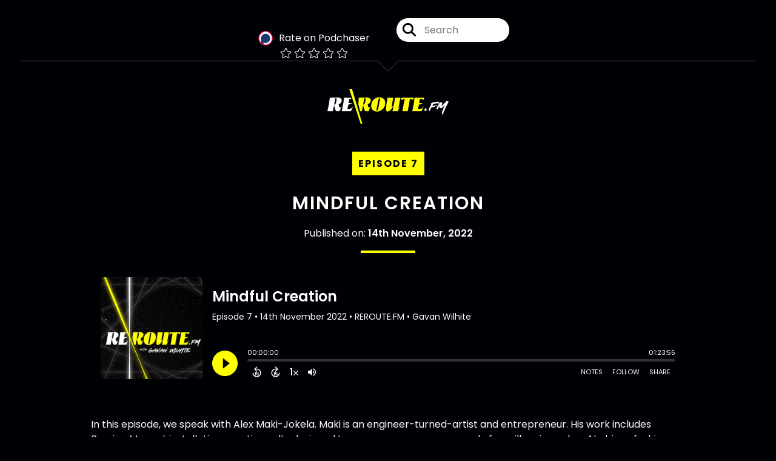

--- FILE ---
content_type: text/html; charset=UTF-8
request_url: https://reroute.fm/episode/mindful-creation
body_size: 44018
content:
<!doctype html>
<html lang="en">

<head>
    <meta charset="utf-8">
<meta name="viewport" content="width=device-width, initial-scale=1, shrink-to-fit=no">
<link rel='icon' href='favicon.ico' type='image/x-icon' sizes="32x32">
<link rel="icon" type="image/png" sizes="32x32" href="favicon-32x32.png">
<link rel="icon" type="image/png" sizes="16x16" href="favicon-16x16.png">
<link rel="mask-icon" href="safari-pinned-tab.svg"
    color="#FFFF00">
<meta name="msapplication-TileColor" content="#da532c">
<meta name="theme-color" content="#ffffff">

    <link rel="apple-touch-icon" sizes="400x400" href="https://reroute.fm/images/small-artwork.jpg">

    <link rel="alternate" type="application/rss+xml" title="RSS Feed for REROUTE.FM"
        href="https://feeds.captivate.fm/reroute-fm/" />

<link rel="stylesheet" href="/css/app.css?id=9d260e5c22396c010980">
<script src="https://code.jquery.com/jquery-3.5.1.min.js"
    integrity="sha256-9/aliU8dGd2tb6OSsuzixeV4y/faTqgFtohetphbbj0=" crossorigin="anonymous"></script>

<script src="https://assets.captivate.fm/player/api.min.js"></script>
<script type="text/javascript" src="/js/sizing.js?v=1.1"></script>
<script type="text/javascript" src="/js/captivate-sites.js?id=823717fcf689ad13a9b0"></script>

<meta property="og:locale" content="en_US" />
<meta property="og:type" content="website" />
<meta property="og:title" content="Mindful Creation - REROUTE.FM">
<meta property="og:description" content="In this episode, we speak with Alex Maki-Jokela. Maki is an engineer-turned-artist and entrepreneur. His work includes Burning Man art installations, ar...">
<meta name="description" content="In this episode, we speak with Alex Maki-Jokela. Maki is an engineer-turned-artist and entrepreneur. His work includes Burning Man art installations, ar...">
            <meta property="og:image" content="https://assets.captivate.fm/28badc9c-44b7-440c-a65a-c0d7776e4e30/asset/df6a3620-537d-47e1-981f-1d0653c7be88/or4k8MMIiTLYLye8D1uOYeq6.jpg">
        <meta property="og:image:secure_url" content="https://assets.captivate.fm/28badc9c-44b7-440c-a65a-c0d7776e4e30/asset/df6a3620-537d-47e1-981f-1d0653c7be88/or4k8MMIiTLYLye8D1uOYeq6.jpg">
    <meta property="og:url"
    content="https://reroute.fm/episode/mindful-creation">
<meta property="og:image:width" content="1200" />
<meta property="og:image:height" content="628" />

<meta name="twitter:title" content="Mindful Creation - REROUTE.FM">
<meta name="twitter:description" content="In this episode, we speak with Alex Maki-Jokela. Maki is an engineer-turned-artist and entrepreneur. His work includes Burning Man art installations, ar...">
<meta name="twitter:card" content="summary_large_image">

    <meta property="og:audio" content="https://podcasts.captivate.fm/media/598418ae-11c3-4d77-83a3-2362e3a0ad6b/2022-10-22-20-20ReRoute-20ep016-Alex-20Maki-DX-01-SECOND-20DRAFT-converted.mp3">
    <meta property="og:audio:type" content="audio/mpeg">


            <meta name="twitter:image" content="https://artwork.captivate.fm/39df21cb-a3c2-42d3-a782-1506989c98e0/65VQl1ZbTgS6qvAyeOafOvho-facebook.png?1768972199">
    

    <meta name="apple-itunes-app" content="app-id=1555958815">






<!-- Facebook Pixel Code -->
<script>
!function(f,b,e,v,n,t,s)
{if(f.fbq)return;n=f.fbq=function(){n.callMethod?
n.callMethod.apply(n,arguments):n.queue.push(arguments)};
if(!f._fbq)f._fbq=n;n.push=n;n.loaded=!0;n.version='2.0';
n.queue=[];t=b.createElement(e);t.async=!0;
t.src=v;s=b.getElementsByTagName(e)[0];
s.parentNode.insertBefore(t,s)}(window, document,'script',
'https://connect.facebook.net/en_US/fbevents.js');
fbq('init', '240298634512531');
fbq('track', 'PageView');
</script>
<noscript><img height="1" width="1" style="display:none"
src="https://www.facebook.com/tr?id=240298634512531&ev=PageView&noscript=1"
/></noscript>
<!-- End Facebook Pixel Code -->

<title>Mindful Creation - REROUTE.FM</title>

<style type="text/css">
                        .hero-header {
                background: url('https://assets.captivate.fm/28badc9c-44b7-440c-a65a-c0d7776e4e30/asset/afb7b23d-a1be-480f-9ccb-a600a2ef25de/03fe40e8-6086-4c02-a9a7-1d5cc91f7dc6.jpg');
                background-size: cover;
                background-repeat: no-repeat;
                background-position: center;
            }
                    
    
    a {
        color: #FFFF00;
    }

    .about-info a {
        color: #FFFF00
    }

    a.about-support {
        border: 2px solid #FFFF00;
    }

    a.about-support:hover {
        text-decoration: none;
        color: #000000 !important;
        background: #FFFF00;
    }

    .episode-type,
    .episode-type-pill,
    .episode-number-block {
        background: #FFFF00;
        color: #000105;
    }

    .episode-type:before {
        border-color: transparent #FFFF00 transparent transparent;
    }

    .header {
        background: #3f7a89;
        color: #FFFFFF;
    }

    .header a,
    .text-logo {
        color: #FFFFFF;
    }

    .site-three .header,
    .site-three .footer {
        background: #000105;
    }

    .site-three .search-box:focus-within label i {
        color: #000105 !important;
    }

    .footer {
        background: #96c582;
        color: #FFFFFF;
    }

    .footer a,
    .footer .copyright,
    .powered-by {
        color: #FFFFFF;
    }

    .footer a:hover,
    .footer a:hover .footer-logo path {
        text-decoration: none;
        fill: #FFFF00 !important;
    }

    .footer-logo path {
        fill: #000000 !important;
    }

    .body-contrast-color-title {
        color: #FFFFFF !important;
    }


    .social-links a:hover {
        color: #FFFF00;
    }

    .page-social-links a:hover {
        color: #FFFFFF;
        opacity: 0.7;
    }

    .content {
        background: #000105;
        color: #FFFFFF;
    }

    .episode-title a {
        color: #FFFFFF;
    }

    .episode-title a:hover {
        text-decoration: none;
        color: #FFFF00;
    }

    .follow-this-podcast {
        background: #000108;
        color: #FFFF00;
    }


    .email-optin-container {
        background: #000107;
        color: #FFFFFF;
    }

    .email-optin-container .font-highlight-color {
        color: #FFFF00;
    }

    .reset-form p,
    .reset-form label {
        color: #FFFFFF;
    }

    body .reset-form a {
        color: #FFFF00;
    }

    body .reset-form input[type=submit],
    body .reset-form input[type=button],
    body .reset-form button {
        border: 1px solid #FFFFFF;
        color: #FFFFFF;
    }

    body.site-network .reset-form p *,
    body.site-network .small-button,
    body.site-network .small-button .visit-website,
    body.site-network .user-info,
    body.site-network .user-info .small-social-links a,
    body.site-network .current-show .show-episode-info {
        color: #FFFFFF !important;
    }

    body.site-network .reset-form p a {
        color: #FFFF00 !important;
    }


    @media  only screen and (min-width: 576px) {
        .follow-this-podcast-channels a {
            color: #FFFF00;
            border: 2px solid #FFFF00;
        }

        .site-two .follow-this-podcast-channels a {
            color: #FFFFFF;
            border: 2px solid #FFFFFF;
        }
    }

    @media  only screen and (max-width: 992px) {

        .episode-info,
        .episode-meta {
            color: #FFFF00;
        }
    }

    .about {
        background: #000109;
        color: #FFFFFF
    }

    .about h4 {
        color: #FFFF00
    }


    .about .small-social-links a {
        color: #FFFF00
    }

    .episode .episode-link,
    .btn.btn-submit {
        color: #FFFFFF !important;
        border: 1px solid #FFFFFF !important;
    }

    .site-two .tip-section,
    .site-one .tip-section {
        background: #000107;
        color: #FFFFFF
    }

    .site-two .tip-section .tip-shadow:after,
    .site-one .tip-section .tip-shadow:after {
        background: linear-gradient(180deg, rgba(18, 37, 58, 0) 0%, #000107 100%);
    }

    .site-three .tip-section .tip-shadow:after {
        background: linear-gradient(180deg, rgba(18, 37, 58, 0) 0%, #000105 100%);
    }

    .tip:before {
        background: #FFFF00 !important;
        opacity: 5%;
    }

    .optin a {
        color: #FFFF00 !important;
    }

    .tip-section a.tip-button,
    .dollar-icon {
        color: #FFFF00 !important;
    }

    .tip-section a.tip-button:hover,
    .tip .name,
    .tip .tip-info .tip-amount {
        background: #FFFF00 !important;
        color: #000000 !important;
    }


    .optin a:hover {
        color: #FFFF00 !important;
    }

    .site-three .optin-titles {
        color: #FFFFFF !important;
    }

    .site-network .optin-title {
        color: #FFFF00;
    }

    .grey-or-white {
        color: #FFFFFF !important;
    }


    body.site-network .reset-form input[type=submit],
    body.site-network .reset-form input[type=button],
    body.site-network .reset-form button {
        background-color: #FFFF00 !important;
        color: white;
        border: none !important;
    }

    body.site-network .reset-form input[type=submit]:hover,
    body.site-network .reset-form input[type=button]:hover,
    body.site-network .reset-form button:hover {
        color: white !important;
        opacity: 0.7;
    }

    .btn.btn-submit {
        background: #000105 !important;
    }

    .episode .episode-link:hover,
    .btn.btn-submit:hover {
        color: #000105 !important;
        background: #FFFFFF !important;
    }

    .episode-sharing a {
        color: #FFFFFF !important;
    }

    .episode-sharing a:hover {
        color: #FFFF00 !important;
    }

    .pagination .page-link {
        background: none;
        color: #FFFF00;
        border: 2px solid #FFFF00;
    }

    .pagination .page-link:hover,
    .pagination .page-item.disabled .page-link {
        background: #FFFF00;
        color: #000105 !important;
        border: 2px solid #FFFF00;
    }

    .episode-transcripts {
        border: 1px solid #4a4a4a !important
    }

    .border-bottom {
        border-bottom: 1px solid #4a4a4a !important;
    }

    .border-left {
        border-left: 1px solid #4a4a4a !important;
    }

    .bordered:before,
    .spacer:before {
        border-top: 1px solid #4a4a4a !important;
        border-right: 1px solid #4a4a4a !important;
    }

    .bordered:after,
    .spacer:after {
        border-top: 1px solid #4a4a4a !important;
        border-left: 1px solid #4a4a4a !important;
    }

    .show-notes a,
    a.podchaser-info:hover span,
    .episode-browser a {
        color: #FFFF00 !important;
        text-decoration: none;
    }

    .about-info a:hover,
    .show-notes a:hover,
    .episode-browser a:hover,
    a.cp-timestamp:hover {
        text-decoration: underline;
    }

    a.cp-timestamp {
        color: #FFFF00 !important;
        text-decoration: none;
        font-weight: bold;
    }

    .about-team-title {
        border-top: 1px solid #000105 !important;
    }

    .small-social-links a {
        color: #FFFFFF
    }

    .small-social-links a:hover {
        color: #FFFF00 !important;
    }

    .color-border {
        background: #FFFF00;
    }

    .current-show.odd {
        background: #4a4a4a;
    }

    .site-network {
        background: #000105;
    }

    .start-listening {
        background: #FFFF00
    }

    .start-listening:hover {
        background: #FFFF00B0
    }

    .section-title {
        color: #FFFF00;
    }

    .show-info a {
        background: #FFFF00;
        color: #000105
    }

    /* NOTE(pierre): If you want to change these, also change them in app css */
    .show-container:hover {
        box-shadow: 0 0.1875rem 1.5rem #FFFF0040;
    }


    .font-highlight-color {
        color: #FFFF00;
    }

    .follow-this-podcast-channels.site-links>a.show-custom-directories-container>.show-custom-directories>i {
        color: #FFFF00;
    }

    .btn-outline-captivate {
        transition: all 0.15s ease-in-out;
        color: #FFFF00;
        border-color: #FFFF00;
    }

    .btn-outline-captivate:hover {
        color: #000000;
        background-color: #FFFF00;
    }

    .btn-outline-captivate:hover g.st1 {
        fill: #000000;
    }

    </style>
    <style>
        body {
            background: #000105;
            color: #FFFFFF;
        }
    </style>
</head>

<body class="site-three">

    <header class="header ">
    <div class="container">
        <div class="row align-items-center">
            <div class="col-12 text-center ">

                <div class="social-icons bordered pb-5">

                    
                        
                            <div class="podchaser-rating">

                                <a class="podchaser-info"
                                    href="https://www.podchaser.com/podcasts/reroutefm-2381790?utm_source=captivate&utm_medium=podcast_page&action=rate"
                                    target="_blank">
                                    <img alt="Podchaser Logo" src="https://www.podchaser.com/images/podchaser-icon.png">
                                    <span>Rate on Podchaser</span>
                                </a>

                                <div class="podchaser-stars">

                                    
                                    
                                    
                                        
                                    
                                    
                                                                                    <svg role="img" xmlns="http://www.w3.org/2000/svg" viewBox="0 0 576 512"><path fill="currentColor" d="M528.1 171.5L382 150.2 316.7 17.8c-11.7-23.6-45.6-23.9-57.4 0L194 150.2 47.9 171.5c-26.2 3.8-36.7 36.1-17.7 54.6l105.7 103-25 145.5c-4.5 26.3 23.2 46 46.4 33.7L288 439.6l130.7 68.7c23.2 12.2 50.9-7.4 46.4-33.7l-25-145.5 105.7-103c19-18.5 8.5-50.8-17.7-54.6zM405.8 317.9l27.8 162L288 403.5 142.5 480l27.8-162L52.5 203.1l162.7-23.6L288 32l72.8 147.5 162.7 23.6-117.7 114.8z" class=""></path></svg>
                                                                                    <svg role="img" xmlns="http://www.w3.org/2000/svg" viewBox="0 0 576 512"><path fill="currentColor" d="M528.1 171.5L382 150.2 316.7 17.8c-11.7-23.6-45.6-23.9-57.4 0L194 150.2 47.9 171.5c-26.2 3.8-36.7 36.1-17.7 54.6l105.7 103-25 145.5c-4.5 26.3 23.2 46 46.4 33.7L288 439.6l130.7 68.7c23.2 12.2 50.9-7.4 46.4-33.7l-25-145.5 105.7-103c19-18.5 8.5-50.8-17.7-54.6zM405.8 317.9l27.8 162L288 403.5 142.5 480l27.8-162L52.5 203.1l162.7-23.6L288 32l72.8 147.5 162.7 23.6-117.7 114.8z" class=""></path></svg>
                                                                                    <svg role="img" xmlns="http://www.w3.org/2000/svg" viewBox="0 0 576 512"><path fill="currentColor" d="M528.1 171.5L382 150.2 316.7 17.8c-11.7-23.6-45.6-23.9-57.4 0L194 150.2 47.9 171.5c-26.2 3.8-36.7 36.1-17.7 54.6l105.7 103-25 145.5c-4.5 26.3 23.2 46 46.4 33.7L288 439.6l130.7 68.7c23.2 12.2 50.9-7.4 46.4-33.7l-25-145.5 105.7-103c19-18.5 8.5-50.8-17.7-54.6zM405.8 317.9l27.8 162L288 403.5 142.5 480l27.8-162L52.5 203.1l162.7-23.6L288 32l72.8 147.5 162.7 23.6-117.7 114.8z" class=""></path></svg>
                                                                                    <svg role="img" xmlns="http://www.w3.org/2000/svg" viewBox="0 0 576 512"><path fill="currentColor" d="M528.1 171.5L382 150.2 316.7 17.8c-11.7-23.6-45.6-23.9-57.4 0L194 150.2 47.9 171.5c-26.2 3.8-36.7 36.1-17.7 54.6l105.7 103-25 145.5c-4.5 26.3 23.2 46 46.4 33.7L288 439.6l130.7 68.7c23.2 12.2 50.9-7.4 46.4-33.7l-25-145.5 105.7-103c19-18.5 8.5-50.8-17.7-54.6zM405.8 317.9l27.8 162L288 403.5 142.5 480l27.8-162L52.5 203.1l162.7-23.6L288 32l72.8 147.5 162.7 23.6-117.7 114.8z" class=""></path></svg>
                                                                                    <svg role="img" xmlns="http://www.w3.org/2000/svg" viewBox="0 0 576 512"><path fill="currentColor" d="M528.1 171.5L382 150.2 316.7 17.8c-11.7-23.6-45.6-23.9-57.4 0L194 150.2 47.9 171.5c-26.2 3.8-36.7 36.1-17.7 54.6l105.7 103-25 145.5c-4.5 26.3 23.2 46 46.4 33.7L288 439.6l130.7 68.7c23.2 12.2 50.9-7.4 46.4-33.7l-25-145.5 105.7-103c19-18.5 8.5-50.8-17.7-54.6zM405.8 317.9l27.8 162L288 403.5 142.5 480l27.8-162L52.5 203.1l162.7-23.6L288 32l72.8 147.5 162.7 23.6-117.7 114.8z" class=""></path></svg>
                                        
                                    
                                </div>

                            </div>
                                                                <form class="search-box" action="/search" method="POST">
                        <input type="hidden" name="_token" value="qrukQLQYpLRQGY6hgzkF5bGPo6rMmTT0xZ6yhb5X">                        <label for="search"><i class="fas fa-search"></i></label>
                        <input name="query" id="search" type="search" placeholder="Search" class="search-input">
                    </form>
                    <div class="social-links">
                        
                    </div>
                </div>
            </div>
            <div class="col-12 text-center pt-3 pb-3">
                                    <a href="https://reroute.fm"><img class="logo"
                            alt="REROUTE.FM"
                            src="https://assets.captivate.fm/28badc9c-44b7-440c-a65a-c0d7776e4e30/asset/e7ed0d95-f817-458e-bc66-f35c071f30ae/pLuxFePK9c3I0tkwiDRcg5-Y.png"></a>
                            </div>
        </div>
    </div>
</header>

    
        <div id="showEpisodes" class="content episodes-3 ">

    <div class="row mt-lg-12 mb-5 row-eq-height no-gutters episode">

        <div class="col-lg-12">
            <article>
                <header>
                    <div class="episode-info episode-info-three text-left">
                        <h4>
                                                            <span class="episode-number-block">Episode 7
                                                                    </span>
                                                    </h4>
                    </div>
                    <h1 class="episode-title episode-three-title mb-0">Mindful Creation</h1>
                    <div class="published text-center mb-3">Published on:
                        <strong>14th November, 2022</strong>
                    </div>
                    <div class="color-border mb-4"></div>
                </header>
                <section class="pb-5">
                    <div class="episode-player">
                        <iframe class="captivate-sharer"
                            style="width: 100%; max-width: 980px; height: 200px; border-radius: 6px;" frameborder="no"
                            scrolling="no" allow="clipboard-write"
                            src="https://player.captivate.fm/episode/40eaa2f2-06e4-44e1-9842-3fde8f1ca00d"></iframe>
                    </div>

                    <div class="restrict-max-width">
                                            </div>

                    <div
                        class="show-notes display ">
                        <p>In this episode, we speak with Alex Maki-Jokela. Maki is an engineer-turned-artist and entrepreneur. His work includes Burning Man art installations, arctic vaults designed to preserve open-source code for millennia, and an AI-driven fashion company. He is currently the COO of GreenCubes, a startup building automated infrastructure for urban food production. </p><p>We’ll dive into topics including integrating AI into design workflows, mindfully navigating the emotional challenges of entrepreneurship, and positive ways to push yourself to execute on intentions.</p><p>&gt;&gt; Links and References &lt;&lt;</p><p><a href="http://www.drbrainlove.org/" rel="noopener noreferrer" target="_blank">Maki’s Brain Installation at Burningman</a></p><p><a href="https://www.piql.com/awa/" rel="noopener noreferrer" target="_blank">Piql Arctic World Archive</a></p><p><a href="https://spiritandglitch.com/" rel="noopener noreferrer" target="_blank">Spirit &amp; Glitch</a></p><p><a href="https://www.peakdesign.com/?gclid=Cj0KCQjw4omaBhDqARIsADXULuWRA4BgOiySCXbPPaZOb6k_CSQFy6mhr8C4U06gTCEfLTG3-3f8fcUaAmYvEALw_wcB" rel="noopener noreferrer" target="_blank">Peak Design</a></p><p><a href="https://www.amazon.com/Parable-Sower-Earthseed-Octavia-Butler/dp/0446675504" rel="noopener noreferrer" target="_blank">Parable of the Sower by Octavia Butler</a></p><p><a href="https://www.croptrust.org/work/svalbard-global-seed-vault/" rel="noopener noreferrer" target="_blank">Svalbard Global Seed Vault</a></p><p><a href="https://archiveprogram.github.com/arctic-vault/" rel="noopener noreferrer" target="_blank">Github Code Vault</a></p><p><a href="https://github.blog/2022-09-20-if-you-dont-make-it-beautiful-its-for-sure-doomed-putting-the-vault-in-githubs-arctic-code-vault/" rel="noopener noreferrer" target="_blank">Pictures of Cases Designed for Code Vault by Maki</a></p>

                                            </div>


                </section>
                <footer>
                    <!-- Facebook -->
                    <script type="text/javascript">
                        jQuery(document).ready(function($) {
                            jQuery(document).on('click', '.facebook-share', function(e) {
                                var fbpopup = window.open(
                                    "https://www.facebook.com/sharer/sharer.php?u=https://reroute.fm/episode/mindful-creation&title=Mindful Creation&caption=Mindful Creation",
                                    "pop", "width=600, height=400, scrollbars=no");
                                return false;
                            });
                        });
                    </script>
                    <!-- /Facebook -->

                    <div class="episode-sharing d-none d-lg-block">
                        <a class="facebook-share pr-3" href="javascript:void(0);">
                            <i class="fab fa-facebook-f"></i>
                        </a>
                        <a target="_blank" class="twitter-share pr-3"
                            href="https://x.com/intent/post?url=https://reroute.fm/episode/mindful-creation/&amp;text=Mindful Creation">
                            <i class="fab fa-x-twitter"></i>
                        </a>
                        <a target="_blank" class="linkedin-share"
                            href="https://www.linkedin.com/shareArticle?mini=true&amp;url=https://reroute.fm/episode/mindful-creation/&amp;title=Mindful Creation&amp;summary=">
                            <i class="fab fa-linkedin"></i>
                        </a>
                    </div>
                </footer>
            </article>
        </div>

    </div>


    <div class="episode-browser">

                    <a href="https://reroute.fm/episode/good-life-policy" class="next-episode">Next Episode</a>
                <a href="https://reroute.fm/episodes">All Episodes</a>
                    <a href="https://reroute.fm/episode/platforms-for-the-people" class="previous-episode">Previous
                Episode</a>
        
    </div>
</div>
    
            <div class="container">
            <div class="spacer"></div>
        </div>

        <div class="container">
    <div class="email-optin">

        <div class="row align-items-center">

            
                            <div class=" col-12 ">

                    <div class="optin-titles text-center">

                        <i class="email-optin-plane font-highlight-color fa-light fa-paper-plane"></i>

                                                    <h3 class="optin-title mb-4">Catch every episode</h3>
                        
                                                    <h5 class="optin-subtitle">Subscribe to hear about new episodes and events</h5>
                        
                    </div>

                    <div class="reset-form">
                        <script src="https://f.convertkit.com/ckjs/ck.5.js"></script>
      <form action="https://app.convertkit.com/forms/2224632/subscriptions" class="seva-form formkit-form" method="post" data-sv-form="2224632" data-uid="61000e92e7" data-format="inline" data-version="5" data-options="{&quot;settings&quot;:{&quot;after_subscribe&quot;:{&quot;action&quot;:&quot;message&quot;,&quot;success_message&quot;:&quot;Success! Now check your email to confirm your subscription.&quot;,&quot;redirect_url&quot;:&quot;&quot;},&quot;analytics&quot;:{&quot;google&quot;:null,&quot;facebook&quot;:null,&quot;segment&quot;:null,&quot;pinterest&quot;:null,&quot;sparkloop&quot;:null,&quot;googletagmanager&quot;:null},&quot;modal&quot;:{&quot;trigger&quot;:&quot;timer&quot;,&quot;scroll_percentage&quot;:null,&quot;timer&quot;:5,&quot;devices&quot;:&quot;all&quot;,&quot;show_once_every&quot;:15},&quot;powered_by&quot;:{&quot;show&quot;:true,&quot;url&quot;:&quot;https://convertkit.com?utm_source=dynamic&amp;utm_medium=referral&amp;utm_campaign=poweredby&amp;utm_content=form&quot;},&quot;recaptcha&quot;:{&quot;enabled&quot;:false},&quot;return_visitor&quot;:{&quot;action&quot;:&quot;show&quot;,&quot;custom_content&quot;:&quot;&quot;},&quot;slide_in&quot;:{&quot;display_in&quot;:&quot;bottom_right&quot;,&quot;trigger&quot;:&quot;timer&quot;,&quot;scroll_percentage&quot;:null,&quot;timer&quot;:5,&quot;devices&quot;:&quot;all&quot;,&quot;show_once_every&quot;:15},&quot;sticky_bar&quot;:{&quot;display_in&quot;:&quot;top&quot;,&quot;trigger&quot;:&quot;timer&quot;,&quot;scroll_percentage&quot;:null,&quot;timer&quot;:5,&quot;devices&quot;:&quot;all&quot;,&quot;show_once_every&quot;:15}},&quot;version&quot;:&quot;5&quot;}" min-width="400 500 600 700 800"><div data-style="clean"><ul class="formkit-alert formkit-alert-error" data-element="errors" data-group="alert"></ul><div data-element="fields" data-stacked="false" class="seva-fields formkit-fields"><div class="formkit-field"><input class="formkit-input" name="email_address" aria-label="Email Address" placeholder="Email Address" required="" type="email" style="color: rgb(0, 0, 0); border-color: rgb(227, 227, 227); border-radius: 4px; font-weight: 400;"></div><button data-element="submit" class="formkit-submit formkit-submit" style="color: rgb(255, 255, 255); background-color: rgb(22, 119, 190); border-radius: 4px; font-weight: 400;"><div class="formkit-spinner"><div></div><div></div><div></div></div><span class="">Subscribe</span></button></div></div><style></style></form>
                    </div>
                </div>

            
        </div>

    </div>

</div>
    

    
    <div class="container">
        <div class="spacer"></div>
    </div>

    <div class="container">

        <div class="row align-items-center">

            <div class="col-12 text-center">

                <h4 class="mb-2 mt-0">Listen for free</h4>

                <div class="site-links follow-this-podcast-channels">

                    <a class="btn" href="https://reroute.fm/rssfeed" target="_blank">
                        <svg aria-hidden="true" class="link-logo rss-svg" focusable="false" width="35" height="36"
                            viewBox="0 0 35 36" fill="none" xmlns="http://www.w3.org/2000/svg">
                            <path
                                d="M10 30.5C10 27.7656 7.73438 25.5 5 25.5C2.1875 25.5 0 27.7656 0 30.5C0 33.3125 2.1875 35.5 5 35.5C7.73438 35.5 10 33.3125 10 30.5ZM23.6719 34.25C23.0469 22.1406 13.3594 12.4531 1.25 11.8281C0.546875 11.75 0 12.375 0 13.0781V16.8281C0 17.4531 0.46875 18 1.09375 18.0781C9.84375 18.625 16.875 25.6562 17.4219 34.4062C17.5 35.0312 18.0469 35.5 18.6719 35.5H22.4219C23.125 35.5 23.75 34.9531 23.6719 34.25ZM34.9219 34.25C34.2969 15.9688 19.6094 1.20312 1.25 0.578125C0.546875 0.5 0 1.04688 0 1.82812V5.57812C0 6.20312 0.46875 6.75 1.17188 6.82812C16.0938 7.375 28.125 19.4062 28.6719 34.3281C28.75 35.0312 29.2969 35.5781 29.9219 35.5781H33.6719C34.4531 35.5 35 34.9531 34.9219 34.25Z"
                                fill="#FF9900" />
                        </svg>
                        <span class="link-label">RSS Feed</span>
                    </a>
                                                                    <a class="btn" aria-label="Listen on Apple Podcasts" href="https://reroute.fm/apple" target="_blank">
                        <svg class="link-logo" xmlns="http://www.w3.org/2000/svg" xmlns:xlink="http://www.w3.org/1999/xlink"
                            width="30" height="30" viewBox="0 0 40 40" xmlns:v="https://vecta.io/nano">
                            <defs>
                                <linearGradient y2="1" x2=".5" y1="0" x1=".5" id="A">
                                    <stop stop-color="#f452ff" offset="0" />
                                    <stop stop-color="#832bc1" offset="1" />
                                </linearGradient>
                                <path id="B"
                                    d="M39.137 34.569c-.387.981-1.281 2.362-2.549 3.335-.732.562-1.606 1.099-2.806 1.453-1.279.378-2.855.506-4.816.506H11.034c-1.961 0-3.537-.128-4.816-.506-1.2-.354-2.074-.891-2.806-1.453-1.267-.973-2.161-2.354-2.549-3.335-.78-1.976-.788-4.218-.788-5.631h0V11.062h0c0-1.412.008-3.654.788-5.631.387-.981 1.281-2.362 2.549-3.335C4.144 1.535 5.017.998 6.217.643 7.497.265 9.072.137 11.034.137h0 17.933 0c1.961 0 3.537.128 4.816.506 1.2.354 2.074.892 2.806 1.453 1.267.973 2.161 2.354 2.549 3.335.78 1.976.788 4.218.788 5.631v17.876c0 1.412-.008 3.654-.788 5.631z" />
                            </defs>
                            <g stroke="null">
                                <use xlink:href="#B" fill="url(#A)" fill-rule="evenodd" />
                                <use xlink:href="#B" fill="none" />
                                <path
                                    d="M22.89 22.971c-.598-.629-1.648-1.032-2.888-1.032s-2.29.403-2.888 1.032a1.82 1.82 0 0 0-.529 1.144c-.101.928-.044 1.727.065 3.005l.559 4.495.468 2.267c.22.737 1.041 1.382 2.326 1.382s2.106-.645 2.326-1.382c.136-.455.284-1.09.468-2.267l.559-4.495c.109-1.278.166-2.077.065-3.005-.052-.479-.217-.816-.529-1.144zm-6.146-5.6c0 1.795 1.46 3.251 3.261 3.251s3.261-1.456 3.261-3.251-1.46-3.251-3.261-3.251-3.261 1.456-3.261 3.251zm3.221-12.83c-7.627.022-13.877 6.19-13.972 13.793-.077 6.159 3.867 11.427 9.375 13.359.134.047.269-.064.248-.203l-.203-1.431a.48.48 0 0 0-.284-.378c-4.353-1.896-7.392-6.248-7.344-11.289.064-6.615 5.483-12.009 12.119-12.062 6.784-.055 12.321 5.431 12.321 12.182 0 4.99-3.026 9.289-7.345 11.17a.48.48 0 0 0-.283.379l-.203 1.43c-.021.14.114.25.248.204 5.455-1.913 9.376-7.099 9.376-13.182 0-7.717-6.309-13.992-14.054-13.97zm-.253 6.409c4.324-.167 7.895 3.291 7.895 7.565a7.54 7.54 0 0 1-2.4 5.518.58.58 0 0 0-.183.455c.029.52.019 1.025-.016 1.596-.009.152.162.249.288.163 2.476-1.687 4.104-4.523 4.104-7.731 0-5.283-4.414-9.558-9.759-9.351-4.967.192-8.952 4.274-9.016 9.229-.042 3.259 1.597 6.146 4.104 7.854.126.086.296-.012.287-.163A13.35 13.35 0 0 1 15 24.487a.58.58 0 0 0-.182-.454 7.54 7.54 0 0 1-2.398-5.721c.105-3.967 3.314-7.208 7.292-7.362z"
                                    fill="#fff" />
                            </g>
                        </svg>
                        <span class="link-label">Apple Podcasts</span>
                    </a>
                                                                    <a class="btn" aria-label="Listen on Spotify" href="https://reroute.fm/spotify" target="_blank">
                        <svg class="link-logo spotify-svg" xmlns="http://www.w3.org/2000/svg" height="168px" width="168px"
                            version="1.1" viewBox="0 0 168 168">
                            <path fill="#1ED760"
                                d="m83.996 0.277c-46.249 0-83.743 37.493-83.743 83.742 0 46.251 37.494 83.741 83.743 83.741 46.254 0 83.744-37.49 83.744-83.741 0-46.246-37.49-83.738-83.745-83.738l0.001-0.004zm38.404 120.78c-1.5 2.46-4.72 3.24-7.18 1.73-19.662-12.01-44.414-14.73-73.564-8.07-2.809 0.64-5.609-1.12-6.249-3.93-0.643-2.81 1.11-5.61 3.926-6.25 31.9-7.291 59.263-4.15 81.337 9.34 2.46 1.51 3.24 4.72 1.73 7.18zm10.25-22.805c-1.89 3.075-5.91 4.045-8.98 2.155-22.51-13.839-56.823-17.846-83.448-9.764-3.453 1.043-7.1-0.903-8.148-4.35-1.04-3.453 0.907-7.093 4.354-8.143 30.413-9.228 68.222-4.758 94.072 11.127 3.07 1.89 4.04 5.91 2.15 8.976v-0.001zm0.88-23.744c-26.99-16.031-71.52-17.505-97.289-9.684-4.138 1.255-8.514-1.081-9.768-5.219-1.254-4.14 1.08-8.513 5.221-9.771 29.581-8.98 78.756-7.245 109.83 11.202 3.73 2.209 4.95 7.016 2.74 10.733-2.2 3.722-7.02 4.949-10.73 2.739z">
                            </path>
                        </svg>
                        <span class="link-label">Spotify</span>
                    </a>
                                                                        
    
    

                </div>


            </div>

        </div>

    </div>

    <div class="container">
        <div class="spacer"></div>
    </div>


    <div class="container">

        <div class="row no-gutters">

            <div class="col-sm-3">

                <img alt="Show artwork for REROUTE.FM" src="https://artwork.captivate.fm/39df21cb-a3c2-42d3-a782-1506989c98e0/65VQl1ZbTgS6qvAyeOafOvho.png"
                    class="about-artwork">

            </div>

            <div class="col-sm-9">
                <div class="pl-sm-5 pt-3 pt-sm-0">
                    <h4 class="mb-4">About the Podcast</h4>
                    <div class="about-info">
                        <div class="about-title">REROUTE.FM</div>
                                                    <div class="about-subtitle"></div>
                                                                            <div class="about-info mt-3 mb-3">Humanity stands at a crossroads. We face a myriad of existential challenges, yet we are closer than ever to realizing the dream of global flourishing. Finding the right path forward has never been more consequential.<br />
<br />
ReRoute is a podcast about creatively navigating around disaster and towards a brighter future.<br />
<br />
Join us as host Gavan Wilhite and a series of cultural and technological visionaries explore new systems and stories for brightening our shared path forward.</div>
                                                                    </div>
                </div>
            </div>

        </div>

        
            <div class="spacer"></div>

            <h4 class="about-team-title">About your hosts</h4>

            <div class="row mt-5">

                                    <div class="col-lg-6">
                                                    <h4 class="mb-4">Gavan Wilhite</h4>
                                                <div class="row no-gutters">
                            <div class="col-sm-3">
                                <img src="https://media.captivate.fm/profile_picture/64b2101c-b4ce-41e2-bcca-a448b1346359/5e8e0131-f037-4cce-8918-1c0a887c1eba/x92KEqGZJ9Y7wwMw6w2cGFQJ.png"
                                    alt="Profile picture for Gavan Wilhite" class="about-artwork">
                            </div>
                            <div class="col-sm-9">
                                <div class="pl-sm-4">
                                                                        <div class="about-team mb-3">
                                        Gavan Wilhite is a technologist creating systems and stories for bright futures.<br />
<br />
He helped Disney reboot educational gaming, founded AltspaceVR to solve socializing at a distance (acquired by Microsoft), and was recognized by Forbes 30 Under 30 for VR D&D. He is currently developing 3D-printed human tissues at Prellis Biologics and hosting the ReRoute.fm podcast.
                                    </div>
                                    
                                                                            <div class="small-social-links mb-3 mt-3">
    
    
    
    
    
    
    </div>
                                                                    </div>



                            </div>

                        </div>
                    </div>
                                    <div class="col-lg-6">
                                                    <h4 class="mb-4">Nick Thurston</h4>
                                                <div class="row no-gutters">
                            <div class="col-sm-3">
                                <img src="https://media.captivate.fm/profile_picture/dc9e0d11-37ef-427d-8003-28bc957ad21e/5a1e998b-8731-4724-a197-de800f2a6cbc/TK6bvDsDJjAeoNwc4lk9J5YB.png"
                                    alt="Profile picture for Nick Thurston" class="about-artwork">
                            </div>
                            <div class="col-sm-9">
                                <div class="pl-sm-4">
                                                                        <div class="about-team mb-3">
                                        Nick Thurston is an actor, writer, and creative producer, committed to leveraging the power of story to expand our consciousness and generate solutions to our problems.<br />
<br />
He co-founded the New Guard Theater Company in Los Angeles in the interest of creating an incubational space for cutting edge theater, and from 2016-18 he produced over forty pieces of original work while serving as its co-artistic director.  He has appeared in numerous films and series, including Grimm, Snowfall, American Dad, and Dawn of the Planet of the Apes. As a writer, he has a video game in development and is at work on a series of epic fantasy novels. <br />
<br />
He is the producer of the ReRoute podcast.
                                    </div>
                                    
                                                                            <div class="small-social-links mb-3 mt-3">
    
    
    
            <a aria-label="Nick Thurston's Instagram page" href="https://instagram.com/nickontoast"
            target="_blank"><i class="fab fa-instagram"></i></a>
    
    
    
    </div>
                                                                    </div>



                            </div>

                        </div>
                    </div>
                                    <div class="col-lg-6">
                                                    <h4 class="mb-4">Jenna McClellan</h4>
                                                <div class="row no-gutters">
                            <div class="col-sm-3">
                                <img src="https://media.captivate.fm/profile_picture/30847d59-1929-4f9e-bc37-2e1074d258ed/257cdbfa-debe-4bbb-891c-c8c8cd1b7cb5/P1vMbjdX_3n_LrIMOHwxwmZG.png"
                                    alt="Profile picture for Jenna McClellan" class="about-artwork">
                            </div>
                            <div class="col-sm-9">
                                <div class="pl-sm-4">
                                                                        <div class="about-team mb-3">
                                        Jenna is an audio engineer based in Los Angeles, CA. 
                                    </div>
                                    
                                                                            <div class="small-social-links mb-3 mt-3">
    
    
    
    
    
    
    </div>
                                                                    </div>



                            </div>

                        </div>
                    </div>
                                    <div class="col-lg-6">
                                                    <h4 class="mb-4">Darren Wong</h4>
                                                <div class="row no-gutters">
                            <div class="col-sm-3">
                                <img src="https://media.captivate.fm/profile_picture/22dae393-279d-49e4-baa3-df52cbb6cd51/bb62f1c8-7253-4b9d-b7f0-23651df522fc/HGXlyFYar2XRQMfQWDNKn8oN.png"
                                    alt="Profile picture for Darren Wong" class="about-artwork">
                            </div>
                            <div class="col-sm-9">
                                <div class="pl-sm-4">
                                                                        <div class="about-team mb-3">
                                        Darren Wong is a creative director and designer specializing in UI/UX. He has worked with some of the most influential companies in the creative field, including SONY, Disney, and Interscope, and is also an instructor of product design at the Art Center College of Design.
                                    </div>
                                    
                                                                            <div class="small-social-links mb-3 mt-3">
    
    
    
    
    
    
    </div>
                                                                    </div>



                            </div>

                        </div>
                    </div>
                                    <div class="col-lg-6">
                                                    <h4 class="mb-4">David Schuler</h4>
                                                <div class="row no-gutters">
                            <div class="col-sm-3">
                                <img src="https://media.captivate.fm/profile_picture/016313d0-2d1f-4312-bb08-32a94e51be30/060bb416-84b0-423b-bb95-fbdce09747e9/_sr8Pm-QWrMEnodATvKuHn0P.png"
                                    alt="Profile picture for David Schuler" class="about-artwork">
                            </div>
                            <div class="col-sm-9">
                                <div class="pl-sm-4">
                                                                        <div class="about-team mb-3">
                                        David Schuler is a two-time Grammy Award nominated, multi-platinum worldwide selling record producer, songwriter, film composer and filmmaker from Rochester, NY. He has produced records and written songs with artists such as P!nk, John Legend, Daughtry, Backstreet Boys, The Saturdays, Scott Stapp, Ricki-Lee Coulter, Esmee Denters, Lauren Bennett, Teddy Geiger, Shy Carter, Aimee Proal, and others. He is the sole member of The Bad Dreamers, his personal music project.
                                    </div>
                                    
                                                                            <div class="small-social-links mb-3 mt-3">
    
    
    
            <a aria-label="David Schuler's Instagram page" href="https://instagram.com/davidschulerofficial"
            target="_blank"><i class="fab fa-instagram"></i></a>
    
    
    
    </div>
                                                                    </div>



                            </div>

                        </div>
                    </div>
                
            </div>

        
    </div>


    <footer class="footer pt-sm-5 pb-sm-5 pt-3 pb-3">
    <div class="container">
        <div class="row align-items-center">
            <div class="col-sm-6">
                <div class="copyright">Gavan Wilhite</div>
            </div><!--
        -->
            <div class="col-sm-6">
                            </div>
        </div>
    </div>
</footer>

<!-- Optional JavaScript -->
<!-- jQuery first (in the head), then Bootstrap JS -->
<script src="https://stackpath.bootstrapcdn.com/bootstrap/4.3.1/js/bootstrap.min.js"
    integrity="sha384-JjSmVgyd0p3pXB1rRibZUAYoIIy6OrQ6VrjIEaFf/nJGzIxFDsf4x0xIM+B07jRM" crossorigin="anonymous">
</script>

</body>

</html>
